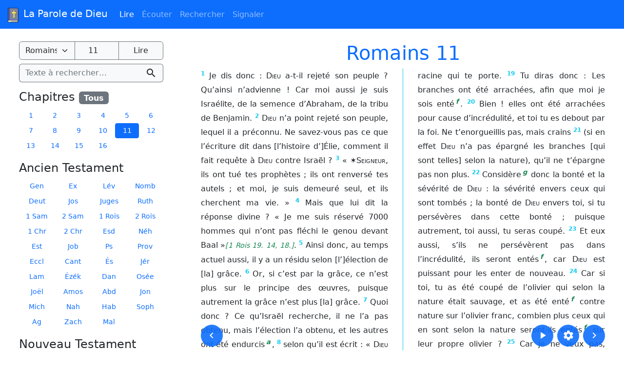

--- FILE ---
content_type: text/html; charset=utf-8
request_url: https://parolededieu.org/lire/Rom/11/
body_size: 10512
content:
<!DOCTYPE html>
<html lang="fr">

  <head>
    <meta charset="utf-8"/>
    <meta name="viewport" content="width=device-width, initial-scale=1"/>
    <title>Romains 11 • Lecture</title>

    <link rel="stylesheet" href="/static/css/custom.css?v=2024-09-29"/>
    <link rel="apple-touch-icon" href="/static/apple-touch-icon.png?v=2024-09-29" sizes="180x180"/>
    <link rel="mask-icon" href="/static/mask-icon.svg?v=2024-09-29" color="#007bff"/>
    <link rel="icon" href="/static/logo.svg?v=2024-09-29" type="image/svg+xml"/>
    <link rel="search" type="application/opensearchdescription+xml" title="Concordance" href="/concordance/xml/"/>
    <link rel="manifest" href="/manifest.webmanifest"/>
    <meta name="apple-mobile-web-app-title" content="La Parole de Dieu"/>
    <meta name="application-name" content="La Parole de Dieu"/>
    <meta name="theme-color" content="#0d6efd"/>
    <meta name="keywords" content="bible frejnd biblelue lecture audio john nelson darby darbyfr Parole Dieu recherche concordance Jésus Christ Chrétien xml osis usfm zip csv ebook epub"/>
    <script>
        function enableDarkMode() {
            document.documentElement.classList.add("dark-mode");
            document.querySelector('link[rel="stylesheet"]').setAttribute("href", "/static/css/custom_dark.css?v=2024-09-29");
            document.querySelector('meta[name="theme-color"]').setAttribute("content", "#1b7ca9");
        }

        function enableLightMode() {
            document.documentElement.classList.remove("dark-mode");
            document.querySelector('link[rel="stylesheet"]').setAttribute("href", "/static/css/custom.css?v=2024-09-29");
            document.querySelector('meta[name="theme-color"]').setAttribute("content", "#0d6efd");
        }

        // Get theme color (light or dark) from user preference
        var themeMode = sessionStorage.getItem("prefers-color-scheme") || localStorage.getItem("prefers-color-scheme");
        if (!themeMode) {
            if (window.matchMedia && window.matchMedia("(prefers-color-scheme: dark)").matches) {
                themeMode = "dark";
            } else {
                themeMode = "light";
            }
        }

        if (themeMode === "dark") {
            enableDarkMode();
        }
    </script>
    
    
    <link rel="prev" href="/lire/Rom/10/"/>
    
    
    <link rel="next" href="/lire/Rom/12/"/>
    

  </head>

  <body>

    <header>
      <nav class="navbar navbar-expand-sm navbar-dark bg-primary">
        <div class="container-fluid">
          <a class="navbar-brand" href="/">
            <img src="/static/logo.svg?v=2024-09-29" alt="" width="30" height="30" class="d-inline-block align-text-top"/>
            La Parole de Dieu
          </a>
          <button class="navbar-toggler" type="button" data-bs-toggle="collapse" data-bs-target="#navbar" aria-controls="navbar" aria-expanded="false" aria-label="Toggle navigation">
            <span class="navbar-toggler-icon"></span>
          </button>
          <div class="collapse navbar-collapse" id="navbar">
            
    <ul class="navbar-nav">
        <li class="nav-item"><a class="nav-link active" href="/lire/" onclick="readLink();return false;">Lire</a></li>
        <li class="nav-item"><a class="nav-link" href="/biblelue/">Écouter</a></li>
        <li class="nav-item"><a class="nav-link" href="/concordance/">Rechercher</a></li>
        <li class="nav-item"><a class="nav-link" href="/signaler/?url=/lire/Rom/11/" title="Signaler une erreur" target="_blank">Signaler</a></li>
    </ul>

          </div>
        </div>
      </nav>
    </header>

    

    <main>
      
    
    <div class="container-fluid">
        <div class="row justify-content-around">
            <div class="d-none d-sm-block col-sm-4 col-xl-3 wrapper mysidebar" id="leftpanel">
                
    <form method="get" action="/lire/" class="input-group mb-2">
        <select class="form-select bg-light text-dark border-secondary" name="nbook" aria-label="Livre de la Bible">
            
            <optgroup label="Pentateuque">
                
                <option value="1" data-num_chapters="50">Genèse</option>
                
                <option value="2" data-num_chapters="40">Exode</option>
                
                <option value="3" data-num_chapters="27">Lévitique</option>
                
                <option value="4" data-num_chapters="36">Nombres</option>
                
                <option value="5" data-num_chapters="34">Deutéronome</option>
                
            </optgroup>
            
            <optgroup label="Livres historiques">
                
                <option value="6" data-num_chapters="24">Josué</option>
                
                <option value="7" data-num_chapters="21">Juges</option>
                
                <option value="8" data-num_chapters="4">Ruth</option>
                
                <option value="9" data-num_chapters="31">1 Samuel</option>
                
                <option value="10" data-num_chapters="24">2 Samuel</option>
                
                <option value="11" data-num_chapters="22">1 Rois</option>
                
                <option value="12" data-num_chapters="25">2 Rois</option>
                
                <option value="13" data-num_chapters="29">1 Chroniques</option>
                
                <option value="14" data-num_chapters="36">2 Chroniques</option>
                
                <option value="15" data-num_chapters="10">Esdras</option>
                
                <option value="16" data-num_chapters="13">Néhémie</option>
                
                <option value="17" data-num_chapters="10">Esther</option>
                
            </optgroup>
            
            <optgroup label="Livres poétiques">
                
                <option value="18" data-num_chapters="42">Job</option>
                
                <option value="19" data-num_chapters="150">Psaumes</option>
                
                <option value="20" data-num_chapters="31">Proverbes</option>
                
                <option value="21" data-num_chapters="12">Ecclésiaste</option>
                
                <option value="22" data-num_chapters="8">Cantique des Cantiques</option>
                
            </optgroup>
            
            <optgroup label="Livres prophétiques">
                
                <option value="23" data-num_chapters="66">Ésaïe</option>
                
                <option value="24" data-num_chapters="52">Jérémie</option>
                
                <option value="25" data-num_chapters="5">Lamentations de Jérémie</option>
                
                <option value="26" data-num_chapters="48">Ézéchiel</option>
                
                <option value="27" data-num_chapters="12">Daniel</option>
                
            </optgroup>
            
            <optgroup label="Les “petits prophètes”">
                
                <option value="28" data-num_chapters="14">Osée</option>
                
                <option value="29" data-num_chapters="3">Joël</option>
                
                <option value="30" data-num_chapters="9">Amos</option>
                
                <option value="31" data-num_chapters="1">Abdias</option>
                
                <option value="32" data-num_chapters="4">Jonas</option>
                
                <option value="33" data-num_chapters="7">Michée</option>
                
                <option value="34" data-num_chapters="3">Nahum</option>
                
                <option value="35" data-num_chapters="3">Habakuk</option>
                
                <option value="36" data-num_chapters="3">Sophonie</option>
                
                <option value="37" data-num_chapters="2">Aggée</option>
                
                <option value="38" data-num_chapters="14">Zacharie</option>
                
                <option value="39" data-num_chapters="4">Malachie</option>
                
            </optgroup>
            
            <optgroup label="Évangiles">
                
                <option value="40" data-num_chapters="28">Matthieu</option>
                
                <option value="41" data-num_chapters="16">Marc</option>
                
                <option value="42" data-num_chapters="24">Luc</option>
                
                <option value="43" data-num_chapters="21">Jean</option>
                
            </optgroup>
            
            <optgroup label="Actes des apôtres">
                
                <option value="44" data-num_chapters="28">Actes</option>
                
            </optgroup>
            
            <optgroup label="Épitres de Paul">
                
                <option value="45" selected="selected" data-num_chapters="16">Romains</option>
                
                <option value="46" data-num_chapters="16">1 Corinthiens</option>
                
                <option value="47" data-num_chapters="13">2 Corinthiens</option>
                
                <option value="48" data-num_chapters="6">Galates</option>
                
                <option value="49" data-num_chapters="6">Éphésiens</option>
                
                <option value="50" data-num_chapters="4">Philippiens</option>
                
                <option value="51" data-num_chapters="4">Colossiens</option>
                
                <option value="52" data-num_chapters="5">1 Thessaloniciens</option>
                
                <option value="53" data-num_chapters="3">2 Thessaloniciens</option>
                
                <option value="54" data-num_chapters="6">1 Timothée</option>
                
                <option value="55" data-num_chapters="4">2 Timothée</option>
                
                <option value="56" data-num_chapters="3">Tite</option>
                
                <option value="57" data-num_chapters="1">Philémon</option>
                
            </optgroup>
            
            <optgroup label="Autres épîtres">
                
                <option value="58" data-num_chapters="13">Hébreux</option>
                
                <option value="59" data-num_chapters="5">Jacques</option>
                
                <option value="60" data-num_chapters="5">1 Pierre</option>
                
                <option value="61" data-num_chapters="3">2 Pierre</option>
                
                <option value="62" data-num_chapters="5">1 Jean</option>
                
                <option value="63" data-num_chapters="1">2 Jean</option>
                
                <option value="64" data-num_chapters="1">3 Jean</option>
                
                <option value="65" data-num_chapters="1">Jude</option>
                
            </optgroup>
            
            <optgroup label="Livre prophétique">
                
                <option value="66" data-num_chapters="22">Apocalypse</option>
                
            </optgroup>
            
        </select>
        <input type="number" class="form-control bg-light text-dark border-secondary" name="nchapter" value="11" min="1" max="16" aria-label="Numéro du chapitre"/>
        <input type="submit" class="form-control bg-light text-dark border-secondary" value="Lire"/>
    </form>
    <div class="mb-3">
        <form method="get" action="/concordance/">
    <div class="input-group">
        <input type="search" class="form-control bg-light text-dark border-end-0 border-secondary" name="q" value="" placeholder="Texte à rechercher…" autocomplete="off" maxlength="500"/>
        <input type="hidden" name="option" value="default"/>
        <button class="btn btn-light bg-light text-dark border border-start-0 border-secondary" type="submit">
            <span class="material-icons" data-nosnippet="" translate="no">search</span>
        </button>
    </div>
</form>

    </div>
    
    <h4>Chapitres <small><a href="/lire/Rom/" class="badge bg-secondary">Tous</a></small></h4>
    <div class="container-fluid mb-3">
        <div class="row">
            
            <a href="/lire/Rom/1/" role="button" class="btn btn-link btn-sm col-2">1</a>
            
            <a href="/lire/Rom/2/" role="button" class="btn btn-link btn-sm col-2">2</a>
            
            <a href="/lire/Rom/3/" role="button" class="btn btn-link btn-sm col-2">3</a>
            
            <a href="/lire/Rom/4/" role="button" class="btn btn-link btn-sm col-2">4</a>
            
            <a href="/lire/Rom/5/" role="button" class="btn btn-link btn-sm col-2">5</a>
            
            <a href="/lire/Rom/6/" role="button" class="btn btn-link btn-sm col-2">6</a>
            
            <a href="/lire/Rom/7/" role="button" class="btn btn-link btn-sm col-2">7</a>
            
            <a href="/lire/Rom/8/" role="button" class="btn btn-link btn-sm col-2">8</a>
            
            <a href="/lire/Rom/9/" role="button" class="btn btn-link btn-sm col-2">9</a>
            
            <a href="/lire/Rom/10/" role="button" class="btn btn-link btn-sm col-2">10</a>
            
            <a href="/lire/Rom/11/" role="button" class="btn btn-primary btn-sm col-2">11</a>
            
            <a href="/lire/Rom/12/" role="button" class="btn btn-link btn-sm col-2">12</a>
            
            <a href="/lire/Rom/13/" role="button" class="btn btn-link btn-sm col-2">13</a>
            
            <a href="/lire/Rom/14/" role="button" class="btn btn-link btn-sm col-2">14</a>
            
            <a href="/lire/Rom/15/" role="button" class="btn btn-link btn-sm col-2">15</a>
            
            <a href="/lire/Rom/16/" role="button" class="btn btn-link btn-sm col-2">16</a>
            
        </div>
    </div>
    
    <h4>Ancien Testament</h4>
    <div class="container-fluid mb-3">
        <div class="row">
            
            <a href="/lire/Gen/1/" role="button" class="btn btn-link btn-sm col-3 col-sm-4 col-lg-3" title="Genèse">Gen</a>
            
            <a href="/lire/Exod/1/" role="button" class="btn btn-link btn-sm col-3 col-sm-4 col-lg-3" title="Exode">Ex</a>
            
            <a href="/lire/Lev/1/" role="button" class="btn btn-link btn-sm col-3 col-sm-4 col-lg-3" title="Lévitique">Lév</a>
            
            <a href="/lire/Num/1/" role="button" class="btn btn-link btn-sm col-3 col-sm-4 col-lg-3" title="Nombres">Nomb</a>
            
            <a href="/lire/Deut/1/" role="button" class="btn btn-link btn-sm col-3 col-sm-4 col-lg-3" title="Deutéronome">Deut</a>
            
            <a href="/lire/Josh/1/" role="button" class="btn btn-link btn-sm col-3 col-sm-4 col-lg-3" title="Josué">Jos</a>
            
            <a href="/lire/Judg/1/" role="button" class="btn btn-link btn-sm col-3 col-sm-4 col-lg-3" title="Juges">Juges</a>
            
            <a href="/lire/Ruth/1/" role="button" class="btn btn-link btn-sm col-3 col-sm-4 col-lg-3" title="Ruth">Ruth</a>
            
            <a href="/lire/1Sam/1/" role="button" class="btn btn-link btn-sm col-3 col-sm-4 col-lg-3" title="1 Samuel">1 Sam</a>
            
            <a href="/lire/2Sam/1/" role="button" class="btn btn-link btn-sm col-3 col-sm-4 col-lg-3" title="2 Samuel">2 Sam</a>
            
            <a href="/lire/1Kgs/1/" role="button" class="btn btn-link btn-sm col-3 col-sm-4 col-lg-3" title="1 Rois">1 Rois</a>
            
            <a href="/lire/2Kgs/1/" role="button" class="btn btn-link btn-sm col-3 col-sm-4 col-lg-3" title="2 Rois">2 Rois</a>
            
            <a href="/lire/1Chr/1/" role="button" class="btn btn-link btn-sm col-3 col-sm-4 col-lg-3" title="1 Chroniques">1 Chr</a>
            
            <a href="/lire/2Chr/1/" role="button" class="btn btn-link btn-sm col-3 col-sm-4 col-lg-3" title="2 Chroniques">2 Chr</a>
            
            <a href="/lire/Ezra/1/" role="button" class="btn btn-link btn-sm col-3 col-sm-4 col-lg-3" title="Esdras">Esd</a>
            
            <a href="/lire/Neh/1/" role="button" class="btn btn-link btn-sm col-3 col-sm-4 col-lg-3" title="Néhémie">Néh</a>
            
            <a href="/lire/Esth/1/" role="button" class="btn btn-link btn-sm col-3 col-sm-4 col-lg-3" title="Esther">Est</a>
            
            <a href="/lire/Job/1/" role="button" class="btn btn-link btn-sm col-3 col-sm-4 col-lg-3" title="Job">Job</a>
            
            <a href="/lire/Ps/1/" role="button" class="btn btn-link btn-sm col-3 col-sm-4 col-lg-3" title="Psaumes">Ps</a>
            
            <a href="/lire/Prov/1/" role="button" class="btn btn-link btn-sm col-3 col-sm-4 col-lg-3" title="Proverbes">Prov</a>
            
            <a href="/lire/Eccl/1/" role="button" class="btn btn-link btn-sm col-3 col-sm-4 col-lg-3" title="Ecclésiaste">Eccl</a>
            
            <a href="/lire/Song/1/" role="button" class="btn btn-link btn-sm col-3 col-sm-4 col-lg-3" title="Cantique des Cantiques">Cant</a>
            
            <a href="/lire/Isa/1/" role="button" class="btn btn-link btn-sm col-3 col-sm-4 col-lg-3" title="Ésaïe">És</a>
            
            <a href="/lire/Jer/1/" role="button" class="btn btn-link btn-sm col-3 col-sm-4 col-lg-3" title="Jérémie">Jér</a>
            
            <a href="/lire/Lam/1/" role="button" class="btn btn-link btn-sm col-3 col-sm-4 col-lg-3" title="Lamentations de Jérémie">Lam</a>
            
            <a href="/lire/Ezek/1/" role="button" class="btn btn-link btn-sm col-3 col-sm-4 col-lg-3" title="Ézéchiel">Ézék</a>
            
            <a href="/lire/Dan/1/" role="button" class="btn btn-link btn-sm col-3 col-sm-4 col-lg-3" title="Daniel">Dan</a>
            
            <a href="/lire/Hos/1/" role="button" class="btn btn-link btn-sm col-3 col-sm-4 col-lg-3" title="Osée">Osée</a>
            
            <a href="/lire/Joel/1/" role="button" class="btn btn-link btn-sm col-3 col-sm-4 col-lg-3" title="Joël">Joël</a>
            
            <a href="/lire/Amos/1/" role="button" class="btn btn-link btn-sm col-3 col-sm-4 col-lg-3" title="Amos">Amos</a>
            
            <a href="/lire/Obad/1/" role="button" class="btn btn-link btn-sm col-3 col-sm-4 col-lg-3" title="Abdias">Abd</a>
            
            <a href="/lire/Jonah/1/" role="button" class="btn btn-link btn-sm col-3 col-sm-4 col-lg-3" title="Jonas">Jon</a>
            
            <a href="/lire/Mic/1/" role="button" class="btn btn-link btn-sm col-3 col-sm-4 col-lg-3" title="Michée">Mich</a>
            
            <a href="/lire/Nah/1/" role="button" class="btn btn-link btn-sm col-3 col-sm-4 col-lg-3" title="Nahum">Nah</a>
            
            <a href="/lire/Hab/1/" role="button" class="btn btn-link btn-sm col-3 col-sm-4 col-lg-3" title="Habakuk">Hab</a>
            
            <a href="/lire/Zeph/1/" role="button" class="btn btn-link btn-sm col-3 col-sm-4 col-lg-3" title="Sophonie">Soph</a>
            
            <a href="/lire/Hag/1/" role="button" class="btn btn-link btn-sm col-3 col-sm-4 col-lg-3" title="Aggée">Ag</a>
            
            <a href="/lire/Zech/1/" role="button" class="btn btn-link btn-sm col-3 col-sm-4 col-lg-3" title="Zacharie">Zach</a>
            
            <a href="/lire/Mal/1/" role="button" class="btn btn-link btn-sm col-3 col-sm-4 col-lg-3" title="Malachie">Mal</a>
            
        </div>
    </div>
    <h4>Nouveau Testament</h4>
    <div class="container-fluid mb-3">
        <div class="row">
            
            <a href="/lire/Matt/1/" role="button" class="btn btn-link btn-sm col-3 col-sm-4 col-lg-3" title="Matthieu">Matt</a>
            
            <a href="/lire/Mark/1/" role="button" class="btn btn-link btn-sm col-3 col-sm-4 col-lg-3" title="Marc">Marc</a>
            
            <a href="/lire/Luke/1/" role="button" class="btn btn-link btn-sm col-3 col-sm-4 col-lg-3" title="Luc">Luc</a>
            
            <a href="/lire/John/1/" role="button" class="btn btn-link btn-sm col-3 col-sm-4 col-lg-3" title="Jean">Jean</a>
            
            <a href="/lire/Acts/1/" role="button" class="btn btn-link btn-sm col-3 col-sm-4 col-lg-3" title="Actes">Act</a>
            
            <a href="/lire/Rom/1/" role="button" class="btn btn-primary btn-sm col-3 col-sm-4 col-lg-3" title="Romains">Rom</a>
            
            <a href="/lire/1Cor/1/" role="button" class="btn btn-link btn-sm col-3 col-sm-4 col-lg-3" title="1 Corinthiens">1 Cor</a>
            
            <a href="/lire/2Cor/1/" role="button" class="btn btn-link btn-sm col-3 col-sm-4 col-lg-3" title="2 Corinthiens">2 Cor</a>
            
            <a href="/lire/Gal/1/" role="button" class="btn btn-link btn-sm col-3 col-sm-4 col-lg-3" title="Galates">Gal</a>
            
            <a href="/lire/Eph/1/" role="button" class="btn btn-link btn-sm col-3 col-sm-4 col-lg-3" title="Éphésiens">Éph</a>
            
            <a href="/lire/Phil/1/" role="button" class="btn btn-link btn-sm col-3 col-sm-4 col-lg-3" title="Philippiens">Phil</a>
            
            <a href="/lire/Col/1/" role="button" class="btn btn-link btn-sm col-3 col-sm-4 col-lg-3" title="Colossiens">Col</a>
            
            <a href="/lire/1Thess/1/" role="button" class="btn btn-link btn-sm col-3 col-sm-4 col-lg-3" title="1 Thessaloniciens">1 Thess</a>
            
            <a href="/lire/2Thess/1/" role="button" class="btn btn-link btn-sm col-3 col-sm-4 col-lg-3" title="2 Thessaloniciens">2 Thess</a>
            
            <a href="/lire/1Tim/1/" role="button" class="btn btn-link btn-sm col-3 col-sm-4 col-lg-3" title="1 Timothée">1 Tim</a>
            
            <a href="/lire/2Tim/1/" role="button" class="btn btn-link btn-sm col-3 col-sm-4 col-lg-3" title="2 Timothée">2 Tim</a>
            
            <a href="/lire/Titus/1/" role="button" class="btn btn-link btn-sm col-3 col-sm-4 col-lg-3" title="Tite">Tite</a>
            
            <a href="/lire/Phlm/1/" role="button" class="btn btn-link btn-sm col-3 col-sm-4 col-lg-3" title="Philémon">Phm</a>
            
            <a href="/lire/Heb/1/" role="button" class="btn btn-link btn-sm col-3 col-sm-4 col-lg-3" title="Hébreux">Hébr</a>
            
            <a href="/lire/Jas/1/" role="button" class="btn btn-link btn-sm col-3 col-sm-4 col-lg-3" title="Jacques">Jacq</a>
            
            <a href="/lire/1Pet/1/" role="button" class="btn btn-link btn-sm col-3 col-sm-4 col-lg-3" title="1 Pierre">1 Pi</a>
            
            <a href="/lire/2Pet/1/" role="button" class="btn btn-link btn-sm col-3 col-sm-4 col-lg-3" title="2 Pierre">2 Pi</a>
            
            <a href="/lire/1John/1/" role="button" class="btn btn-link btn-sm col-3 col-sm-4 col-lg-3" title="1 Jean">1 Jean</a>
            
            <a href="/lire/2John/1/" role="button" class="btn btn-link btn-sm col-3 col-sm-4 col-lg-3" title="2 Jean">2 Jean</a>
            
            <a href="/lire/3John/1/" role="button" class="btn btn-link btn-sm col-3 col-sm-4 col-lg-3" title="3 Jean">3 Jean</a>
            
            <a href="/lire/Jude/1/" role="button" class="btn btn-link btn-sm col-3 col-sm-4 col-lg-3" title="Jude">Jude</a>
            
            <a href="/lire/Rev/1/" role="button" class="btn btn-link btn-sm col-3 col-sm-4 col-lg-3" title="Apocalypse">Apoc</a>
            
        </div>
    </div>

            </div>
            <div class="col-sm-7 col-xl-8 wrapper" id="rightpanel">
                
    <h1><a href="#chapterModal" data-bs-toggle="modal">Romains 11</a></h1>

    <audio src="/media/biblelue/sp_NT06_11_Romains_Ch11.mp3" controls="controls" class="w-100 my-2 d-none"></audio>

    <div class="chapter">
<p>
    <sup class="verse" id="Rom.11.1"><a href="#Rom.11.1">1</a></sup> <span>Je dis donc : <span class="divineName">Dieu</span> a-t-il rejeté son peuple ? Qu’ainsi n’advienne ! Car moi aussi je suis Israélite, de la semence d’Abraham, de la tribu de Benjamin.</span>
    <sup class="verse" id="Rom.11.2"><a href="#Rom.11.2">2</a></sup> <span><span class="divineName">Dieu</span> n’a point rejeté son peuple, lequel il a préconnu. Ne savez-vous pas ce que l’écriture dit dans [l’histoire d’]Élie, comment il fait requête à <span class="divineName">Dieu</span> contre Israël ?</span>
    <sup class="verse" id="Rom.11.3"><a href="#Rom.11.3">3</a></sup> <span>« <span class="divineName">✶Seigneur</span>, ils ont tué tes prophètes ; ils ont renversé tes autels ; et moi, je suis demeuré seul, et ils cherchent ma vie. »</span>
    <sup class="verse" id="Rom.11.4"><a href="#Rom.11.4">4</a></sup> <span>Mais que lui dit la réponse divine ? « Je me suis réservé 7000 hommes qui n’ont pas fléchi le genou devant Baal »<span class="crossReference">[<a href="/lire/1Kgs/19/#1Kgs.19.14">1 Rois 19. 14</a>, <a href="/lire/1Kgs/19/#1Kgs.19.18">18</a>.]</span>.</span>
    <sup class="verse" id="Rom.11.5"><a href="#Rom.11.5">5</a></sup> <span>Ainsi donc, au temps actuel aussi, il y a un résidu selon [l’]élection de [la] grâce.</span>
    <sup class="verse" id="Rom.11.6"><a href="#Rom.11.6">6</a></sup> <span>Or, si c’est par la grâce, ce n’est plus sur le principe des œuvres, puisque autrement la grâce n’est plus [la] grâce.</span>
    <sup class="verse" id="Rom.11.7"><a href="#Rom.11.7">7</a></sup> <span>Quoi donc ? Ce qu’Israël recherche, il ne l’a pas obtenu, mais l’élection l’a obtenu, et les autres ont été endurcis<a href="#" onclick="return false;" class="note" tabindex="0" data-bs-toggle="popover" data-bs-trigger="focus" data-bs-container="body" data-bs-placement="bottom" title="Note a" data-bs-html="true" data-bs-content="&lt;em&gt;ou&lt;/em&gt; : aveuglés.">a</a>,</span>
    <sup class="verse" id="Rom.11.8"><a href="#Rom.11.8">8</a></sup> <span>selon qu’il est écrit : « <span class="divineName">Dieu</span> leur a donné un esprit d’étourdissement, des yeux pour ne point voir et des oreilles pour ne point entendre, jusqu’au jour d’aujourd’hui »<span class="crossReference">[<a href="/lire/Isa/29/#Isa.29.10">Ésaïe 29. 10</a> ; et <a href="/lire/Deut/29/#Deut.29.4">Deutéronome 29. 4</a>.]</span>.</span>
    <sup class="verse" id="Rom.11.9"><a href="#Rom.11.9">9</a></sup> <span>Et David dit : « Que leur table devienne pour eux un filet, et un piège, et une occasion de chute, et une rétribution<a href="#" onclick="return false;" class="note" tabindex="0" data-bs-toggle="popover" data-bs-trigger="focus" data-bs-container="body" data-bs-placement="bottom" title="Note b" data-bs-html="true" data-bs-content="&lt;em&gt;plutôt&lt;/em&gt; : châtiment.">b</a> ;</span>
    <sup class="verse" id="Rom.11.10"><a href="#Rom.11.10">10</a></sup> <span>que leurs yeux soient obscurcis pour ne point voir ; et courbe continuellement leur dos »<span class="crossReference">[<a href="/lire/Ps/69/#Ps.69.22">Psaume 69. 22-23</a>.]</span>.</span>
</p>
<p>
    <sup class="verse" id="Rom.11.11"><a href="#Rom.11.11">11</a></sup> <span>Je dis donc : Ont-ils bronché afin qu’ils tombent ? Qu’ainsi n’advienne ! Mais par leur chute<a href="#" onclick="return false;" class="note" tabindex="0" data-bs-toggle="popover" data-bs-trigger="focus" data-bs-container="body" data-bs-placement="bottom" title="Note c" data-bs-html="true" data-bs-content="&lt;em&gt;ou&lt;/em&gt; : faute.">c</a>, le salut [parvient] aux nations pour les<a href="#" onclick="return false;" class="note" tabindex="0" data-bs-toggle="popover" data-bs-trigger="focus" data-bs-container="body" data-bs-placement="bottom" title="Note d" data-bs-html="true" data-bs-content="eux, &lt;em&gt;c’est-à-dire&lt;/em&gt; Israël, – non pas elles.">d</a> exciter à la jalousie.</span>
    <sup class="verse" id="Rom.11.12"><a href="#Rom.11.12">12</a></sup> <span>Or, si leur chute<a href="#" onclick="return false;" class="note" tabindex="0" data-bs-toggle="popover" data-bs-trigger="focus" data-bs-container="body" data-bs-placement="bottom" title="Note c" data-bs-html="true" data-bs-content="&lt;em&gt;ou&lt;/em&gt; : faute.">c</a> est la richesse du monde, et leur diminution, la richesse des nations, combien plus le sera leur plénitude !</span>
    <sup class="verse" id="Rom.11.13"><a href="#Rom.11.13">13</a></sup> <span>Car je parle à vous, nations, en tant que moi je suis en effet apôtre des nations, je glorifie mon ministère,</span>
    <sup class="verse" id="Rom.11.14"><a href="#Rom.11.14">14</a></sup> <span>si en quelque façon je puis exciter à la jalousie ma chair<a href="#" onclick="return false;" class="note" tabindex="0" data-bs-toggle="popover" data-bs-trigger="focus" data-bs-container="body" data-bs-placement="bottom" title="Note e" data-bs-html="true" data-bs-content="&lt;em&gt;c’est-à-dire&lt;/em&gt; : les Juifs, mes parents selon la chair.">e</a> et sauver quelques-uns d’entre eux.</span>
    <sup class="verse" id="Rom.11.15"><a href="#Rom.11.15">15</a></sup> <span>Car si leur rejet est la réconciliation du monde, quelle sera leur réception, sinon la vie d’entre les morts.</span>
</p>
<p>
    <sup class="verse" id="Rom.11.16"><a href="#Rom.11.16">16</a></sup> <span>Or, si les prémices sont saintes, la masse l’est aussi ; et si la racine est sainte, les branches le sont aussi.</span>
    <sup class="verse" id="Rom.11.17"><a href="#Rom.11.17">17</a></sup> <span>Or, si quelques-unes des branches ont été arrachées, et si toi qui étais un olivier sauvage, as été enté<a href="#" onclick="return false;" class="note" tabindex="0" data-bs-toggle="popover" data-bs-trigger="focus" data-bs-container="body" data-bs-placement="bottom" title="Note f" data-bs-html="true" data-bs-content="enté = greffé.">f</a> au milieu d’elles, et es devenu coparticipant de la racine et de la graisse de l’olivier,</span>
    <sup class="verse" id="Rom.11.18"><a href="#Rom.11.18">18</a></sup> <span>ne te glorifie pas contre les branches ; mais si tu te glorifies, ce n’est pas toi qui portes la racine, mais c’est la racine qui te porte.</span>
    <sup class="verse" id="Rom.11.19"><a href="#Rom.11.19">19</a></sup> <span>Tu diras donc : Les branches ont été arrachées, afin que moi je sois enté<a href="#" onclick="return false;" class="note" tabindex="0" data-bs-toggle="popover" data-bs-trigger="focus" data-bs-container="body" data-bs-placement="bottom" title="Note f" data-bs-html="true" data-bs-content="enté = greffé.">f</a>.</span>
    <sup class="verse" id="Rom.11.20"><a href="#Rom.11.20">20</a></sup> <span>Bien ! elles ont été arrachées pour cause d’incrédulité, et toi tu es debout par la foi. Ne t’enorgueillis pas, mais crains</span>
    <sup class="verse" id="Rom.11.21"><a href="#Rom.11.21">21</a></sup> <span>(si en effet <span class="divineName">Dieu</span> n’a pas épargné les branches [qui sont telles] selon la nature), qu’il ne t’épargne pas non plus.</span>
    <sup class="verse" id="Rom.11.22"><a href="#Rom.11.22">22</a></sup> <span>Considère<a href="#" onclick="return false;" class="note" tabindex="0" data-bs-toggle="popover" data-bs-trigger="focus" data-bs-container="body" data-bs-placement="bottom" title="Note g" data-bs-html="true" data-bs-content="&lt;em&gt;litt.&lt;/em&gt;: Vois.">g</a> donc la bonté et la sévérité de <span class="divineName">Dieu</span> : la sévérité envers ceux qui sont tombés ; la bonté de <span class="divineName">Dieu</span> envers toi, si tu persévères dans cette bonté ; puisque autrement, toi aussi, tu seras coupé.</span>
    <sup class="verse" id="Rom.11.23"><a href="#Rom.11.23">23</a></sup> <span>Et eux aussi, s’ils ne persévèrent pas dans l’incrédulité, ils seront entés<a href="#" onclick="return false;" class="note" tabindex="0" data-bs-toggle="popover" data-bs-trigger="focus" data-bs-container="body" data-bs-placement="bottom" title="Note f" data-bs-html="true" data-bs-content="enté = greffé.">f</a>, car <span class="divineName">Dieu</span> est puissant pour les enter de nouveau.</span>
    <sup class="verse" id="Rom.11.24"><a href="#Rom.11.24">24</a></sup> <span>Car si toi, tu as été coupé de l’olivier qui selon la nature était sauvage, et as été enté<a href="#" onclick="return false;" class="note" tabindex="0" data-bs-toggle="popover" data-bs-trigger="focus" data-bs-container="body" data-bs-placement="bottom" title="Note f" data-bs-html="true" data-bs-content="enté = greffé.">f</a> contre nature sur l’olivier franc, combien plus ceux qui en sont selon la nature seront-ils entés<a href="#" onclick="return false;" class="note" tabindex="0" data-bs-toggle="popover" data-bs-trigger="focus" data-bs-container="body" data-bs-placement="bottom" title="Note f" data-bs-html="true" data-bs-content="enté = greffé.">f</a> sur leur propre olivier ?</span>
    <sup class="verse" id="Rom.11.25"><a href="#Rom.11.25">25</a></sup> <span>Car je ne veux pas, frères, que vous ignoriez ce mystère-ci, afin que vous ne soyez pas sages à vos propres yeux : c’est qu’un endurcissement<a href="#" onclick="return false;" class="note" tabindex="0" data-bs-toggle="popover" data-bs-trigger="focus" data-bs-container="body" data-bs-placement="bottom" title="Note h" data-bs-html="true" data-bs-content="&lt;em&gt;ou&lt;/em&gt; : aveuglement.">h</a> partiel est arrivé à Israël jusqu’à ce que la plénitude des nations soit entrée ;</span>
    <sup class="verse" id="Rom.11.26"><a href="#Rom.11.26">26</a></sup> <span>et ainsi tout Israël sera sauvé, selon qu’il est écrit : « Le libérateur<a href="#" onclick="return false;" class="note" tabindex="0" data-bs-toggle="popover" data-bs-trigger="focus" data-bs-container="body" data-bs-placement="bottom" title="Note i" data-bs-html="true" data-bs-content="&lt;em&gt;litt.&lt;/em&gt;: Celui qui sauve.">i</a> viendra de Sion ; il détournera de Jacob l’impiété<a href="#" onclick="return false;" class="note" tabindex="0" data-bs-toggle="popover" data-bs-trigger="focus" data-bs-container="body" data-bs-placement="bottom" title="Note j" data-bs-html="true" data-bs-content="&lt;em&gt;litt.&lt;/em&gt;: les impiétés.">j</a>.</span>
    <sup class="verse" id="Rom.11.27"><a href="#Rom.11.27">27</a></sup> <span>Et c’est là l’alliance de ma part pour eux, lorsque j’ôterai leurs péchés »<span class="crossReference">[<a href="/lire/Isa/59/#Isa.59.20">Ésaïe 59. 20-21</a> ; <a href="/lire/Isa/27/#Isa.27.9">27. 9</a>.]</span>.</span>
    <sup class="verse" id="Rom.11.28"><a href="#Rom.11.28">28</a></sup> <span>En ce qui concerne l’évangile, ils sont ennemis à cause de vous ; mais en ce qui concerne l’élection, ils sont bien-aimés à cause des pères.</span>
    <sup class="verse" id="Rom.11.29"><a href="#Rom.11.29">29</a></sup> <span>Car les dons de grâce et l’appel de <span class="divineName">Dieu</span> sont sans repentir<a href="#" onclick="return false;" class="note" tabindex="0" data-bs-toggle="popover" data-bs-trigger="focus" data-bs-container="body" data-bs-placement="bottom" title="Note k" data-bs-html="true" data-bs-content="&lt;em&gt;c’est-à-dire&lt;/em&gt; : irrévocables.">k</a>.</span>
    <sup class="verse" id="Rom.11.30"><a href="#Rom.11.30">30</a></sup> <span>Car comme vous aussi vous avez été autrefois désobéissants à <span class="divineName">Dieu</span> et que maintenant vous êtes devenus des objets de miséricorde par la désobéissance de ceux-ci,</span>
    <sup class="verse" id="Rom.11.31"><a href="#Rom.11.31">31</a></sup> <span>de même ceux-ci aussi ont été maintenant désobéissants à votre miséricorde, afin qu’eux aussi deviennent des objets de miséricorde.</span>
    <sup class="verse" id="Rom.11.32"><a href="#Rom.11.32">32</a></sup> <span>Car <span class="divineName">Dieu</span> a renfermé tous, [Juifs et nations], dans la désobéissance, afin de faire miséricorde à tous.</span>
    <sup class="verse" id="Rom.11.33"><a href="#Rom.11.33">33</a></sup> <span>Ô profondeur des richesses et de la sagesse et de la connaissance de <span class="divineName">Dieu</span> ! Que ses jugements sont insondables, et ses voies introuvables !</span>
    <sup class="verse" id="Rom.11.34"><a href="#Rom.11.34">34</a></sup> <span>Car qui a connu la pensée du <span class="divineName">✶Seigneur</span>, ou qui a été son conseiller ?<a href="#" onclick="return false;" class="note" tabindex="0" data-bs-toggle="popover" data-bs-trigger="focus" data-bs-container="body" data-bs-placement="bottom" title="Note l" data-bs-html="true" data-bs-content="&lt;em&gt;voir&lt;/em&gt; &lt;a href=&quot;/lire/Isa/40/#Isa.40.13&quot;&gt;Ésaïe 40. 13&lt;/a&gt;.">l</a></span>
    <sup class="verse" id="Rom.11.35"><a href="#Rom.11.35">35</a></sup> <span>ou qui lui a donné le premier, et il lui sera rendu ?</span>
    <sup class="verse" id="Rom.11.36"><a href="#Rom.11.36">36</a></sup> <span>Car de lui, et par lui, et pour lui, sont toutes choses ! À lui soit la gloire éternellement ! Amen.</span>
</p>
</div>

    
    
    <a class="float-start btn btn-primary btn-circle btn-sticky me-2"
       href="/lire/Rom/10/"
       title="Romains 10"
       role="button">
        <span class="material-icons" data-nosnippet="" translate="no">navigate_before</span>
    </a>
    
    
    <a class="float-end btn btn-primary btn-circle btn-sticky ms-2"
       href="/lire/Rom/12/"
       title="Romains 12"
       role="button">
        <span class="material-icons" data-nosnippet="" translate="no">navigate_next</span>
    </a>
    
    <a class="float-end btn btn-primary btn-circle btn-sticky ms-2"
       href="#chapterModal" data-bs-toggle="modal"
       title="Sélection du chapitre"
       role="button">
        <span class="material-icons" data-nosnippet="" translate="no">settings</span>
    </a>
    <a id="btnListen" class="float-end btn btn-primary btn-circle btn-sticky ms-2"
       href="#"  title="Écouter" role="button">
        <span class="material-icons" data-nosnippet="" translate="no">play_arrow</span>
    </a>
    <script>
    var audioElement = document.querySelector("audio"),
        btnElement = document.querySelector("#btnListen");

    audioElement.addEventListener("play", function () {
        btnElement.firstElementChild.innerHTML = "pause";
    }, true);

    audioElement.addEventListener("pause", function () {
        btnElement.firstElementChild.innerHTML = "play_arrow";
    }, true);

    btnElement.addEventListener("click", function (e) {
        audioElement.classList.remove('d-none');
        if (audioElement.paused) {
            audioElement.play();
        } else {
            audioElement.pause();
        }
        e.preventDefault();
    });
    </script>
        <a class="float-end btn btn-primary btn-circle btn-sticky ms-2 back-to-top" href="#" title="Remonter en haut" role="button">
        <span class="material-icons" data-nosnippet="" translate="no">arrow_upward</span>
    </a>



            </div>
        </div>
    </div>


    <div class="modal fade" id="chapterModal" tabindex="-1" aria-labelledby="chapterModalLabel" aria-hidden="true">
        <div class="modal-dialog modal-dialog-centered">
            <div class="modal-content">
                <div class="modal-header">
                    <h5 class="modal-title" id="chapterModalLabel">Sélection du chapitre</h5>
                    <button type="button" class="btn-close" data-bs-dismiss="modal" aria-label="Fermer"></button>
                </div>
                <div class="modal-body">
                    <form method="get" action="/lire/" class="input-group mb-2">
                        <select class="form-select border-secondary" name="nbook" aria-label="Livre de la Bible">
                            
                            <optgroup label="Pentateuque">
                                
                                <option value="1" data-num_chapters="50">Genèse</option>
                                
                                <option value="2" data-num_chapters="40">Exode</option>
                                
                                <option value="3" data-num_chapters="27">Lévitique</option>
                                
                                <option value="4" data-num_chapters="36">Nombres</option>
                                
                                <option value="5" data-num_chapters="34">Deutéronome</option>
                                
                            </optgroup>
                            
                            <optgroup label="Livres historiques">
                                
                                <option value="6" data-num_chapters="24">Josué</option>
                                
                                <option value="7" data-num_chapters="21">Juges</option>
                                
                                <option value="8" data-num_chapters="4">Ruth</option>
                                
                                <option value="9" data-num_chapters="31">1 Samuel</option>
                                
                                <option value="10" data-num_chapters="24">2 Samuel</option>
                                
                                <option value="11" data-num_chapters="22">1 Rois</option>
                                
                                <option value="12" data-num_chapters="25">2 Rois</option>
                                
                                <option value="13" data-num_chapters="29">1 Chroniques</option>
                                
                                <option value="14" data-num_chapters="36">2 Chroniques</option>
                                
                                <option value="15" data-num_chapters="10">Esdras</option>
                                
                                <option value="16" data-num_chapters="13">Néhémie</option>
                                
                                <option value="17" data-num_chapters="10">Esther</option>
                                
                            </optgroup>
                            
                            <optgroup label="Livres poétiques">
                                
                                <option value="18" data-num_chapters="42">Job</option>
                                
                                <option value="19" data-num_chapters="150">Psaumes</option>
                                
                                <option value="20" data-num_chapters="31">Proverbes</option>
                                
                                <option value="21" data-num_chapters="12">Ecclésiaste</option>
                                
                                <option value="22" data-num_chapters="8">Cantique des Cantiques</option>
                                
                            </optgroup>
                            
                            <optgroup label="Livres prophétiques">
                                
                                <option value="23" data-num_chapters="66">Ésaïe</option>
                                
                                <option value="24" data-num_chapters="52">Jérémie</option>
                                
                                <option value="25" data-num_chapters="5">Lamentations de Jérémie</option>
                                
                                <option value="26" data-num_chapters="48">Ézéchiel</option>
                                
                                <option value="27" data-num_chapters="12">Daniel</option>
                                
                            </optgroup>
                            
                            <optgroup label="Les “petits prophètes”">
                                
                                <option value="28" data-num_chapters="14">Osée</option>
                                
                                <option value="29" data-num_chapters="3">Joël</option>
                                
                                <option value="30" data-num_chapters="9">Amos</option>
                                
                                <option value="31" data-num_chapters="1">Abdias</option>
                                
                                <option value="32" data-num_chapters="4">Jonas</option>
                                
                                <option value="33" data-num_chapters="7">Michée</option>
                                
                                <option value="34" data-num_chapters="3">Nahum</option>
                                
                                <option value="35" data-num_chapters="3">Habakuk</option>
                                
                                <option value="36" data-num_chapters="3">Sophonie</option>
                                
                                <option value="37" data-num_chapters="2">Aggée</option>
                                
                                <option value="38" data-num_chapters="14">Zacharie</option>
                                
                                <option value="39" data-num_chapters="4">Malachie</option>
                                
                            </optgroup>
                            
                            <optgroup label="Évangiles">
                                
                                <option value="40" data-num_chapters="28">Matthieu</option>
                                
                                <option value="41" data-num_chapters="16">Marc</option>
                                
                                <option value="42" data-num_chapters="24">Luc</option>
                                
                                <option value="43" data-num_chapters="21">Jean</option>
                                
                            </optgroup>
                            
                            <optgroup label="Actes des apôtres">
                                
                                <option value="44" data-num_chapters="28">Actes</option>
                                
                            </optgroup>
                            
                            <optgroup label="Épitres de Paul">
                                
                                <option value="45" selected="selected" data-num_chapters="16">Romains</option>
                                
                                <option value="46" data-num_chapters="16">1 Corinthiens</option>
                                
                                <option value="47" data-num_chapters="13">2 Corinthiens</option>
                                
                                <option value="48" data-num_chapters="6">Galates</option>
                                
                                <option value="49" data-num_chapters="6">Éphésiens</option>
                                
                                <option value="50" data-num_chapters="4">Philippiens</option>
                                
                                <option value="51" data-num_chapters="4">Colossiens</option>
                                
                                <option value="52" data-num_chapters="5">1 Thessaloniciens</option>
                                
                                <option value="53" data-num_chapters="3">2 Thessaloniciens</option>
                                
                                <option value="54" data-num_chapters="6">1 Timothée</option>
                                
                                <option value="55" data-num_chapters="4">2 Timothée</option>
                                
                                <option value="56" data-num_chapters="3">Tite</option>
                                
                                <option value="57" data-num_chapters="1">Philémon</option>
                                
                            </optgroup>
                            
                            <optgroup label="Autres épîtres">
                                
                                <option value="58" data-num_chapters="13">Hébreux</option>
                                
                                <option value="59" data-num_chapters="5">Jacques</option>
                                
                                <option value="60" data-num_chapters="5">1 Pierre</option>
                                
                                <option value="61" data-num_chapters="3">2 Pierre</option>
                                
                                <option value="62" data-num_chapters="5">1 Jean</option>
                                
                                <option value="63" data-num_chapters="1">2 Jean</option>
                                
                                <option value="64" data-num_chapters="1">3 Jean</option>
                                
                                <option value="65" data-num_chapters="1">Jude</option>
                                
                            </optgroup>
                            
                            <optgroup label="Livre prophétique">
                                
                                <option value="66" data-num_chapters="22">Apocalypse</option>
                                
                            </optgroup>
                            
                        </select>
                        <input type="number" class="form-control border-secondary" name="nchapter" value="11" min="1" max="16" aria-label="Numéro du chapitre"/>
                        <input type="submit" class="form-control border-secondary" value="Lire"/>
                    </form>
                </div>
            </div>
        </div>
    </div>

    </main>

    <script src="/static/js/bootstrap.bundle.min.js?v=5.2.3"></script>
    <script>
        function readLink() {
            var nbook = sessionStorage.getItem("nbook") || localStorage.getItem("nbook") || "43",
                nchapter = sessionStorage.getItem("nchapter") || localStorage.getItem("nchapter") || "3";
            document.location.href = "/lire/?nbook=" + nbook + "&nchapter=" + nchapter;
        }
    </script>
    
    <script src="/static/js/back-to-top.js?v=2024-09-29" async="async"></script>
    <script>var verseTitlePrefix = "Romains 11. ";</script>
    <script src="/static/bible/hash-highlighter.js?v=2024-09-29" async="async"></script>
    <script src="/static/bible/read-chapter.js?v=2024-09-29" async="async"></script>
    <script>
        var popoverTriggerList = [].slice.call(document.querySelectorAll('[data-bs-toggle="popover"]'));
        var popoverList = popoverTriggerList.map(function (popoverTriggerEl) {
          return new bootstrap.Popover(popoverTriggerEl);
        });
    </script>
    <script>
        document.querySelector(".navbar-toggler").addEventListener("click", function () {
            document.querySelector("#leftpanel").classList.toggle("d-none");
            document.querySelector("#rightpanel").classList.toggle("d-none");
        }, false);
    </script>
    <script>
        /* Save chapter reference in sessionStorage */
        sessionStorage.setItem("nbook", "45");
        sessionStorage.setItem("nchapter", "11");

        /* Save chapter reference in localStorage to persist if all closed */
        var variableNames = ['nbook', 'nchapter'];
        for (var i = 0; i < variableNames.length; i++) {
            localStorage.setItem(variableNames[i], sessionStorage.getItem(variableNames[i]));
        }
    </script>
    
<script type="application/ld+json">
{
  "@context": "http://schema.org",
  "@type": "BreadcrumbList",
  "itemListElement": [{
    "@type": "ListItem",
    "position": 1,
    "item": {
      "@id": "/lire/",
      "name": "Lire"
    }
  },{
    "@type": "ListItem",
    "position": 2,
    "item": {
      "@id": "/lire/Rom/11/",
      "name": "Romains 11"
    }
  }]
}
</script>

  </body>

</html>


--- FILE ---
content_type: application/javascript; charset=utf-8
request_url: https://parolededieu.org/static/js/back-to-top.js?v=2024-09-29
body_size: 519
content:
(function() {
    "use strict";

    var from_height = 300,
        buttons = document.querySelectorAll(".back-to-top");

    window.onscroll = function() {
        var i;
        if (document.body.scrollTop > from_height || document.documentElement.scrollTop > from_height) {
            for (i = 0; i < buttons.length; i++) {
                buttons[i].style.visibility = "visible";
                buttons[i].style.opacity = "0.9";
            }
        } else {
            for (i = 0; i < buttons.length; i++) {
                buttons[i].style.visibility = "hidden";
                buttons[i].style.opacity = "0";
            }
        }
    };
})();


--- FILE ---
content_type: image/svg+xml
request_url: https://parolededieu.org/static/logo.svg?v=2024-09-29
body_size: 1718
content:
<?xml version="1.0" encoding="UTF-8" standalone="no"?>
<svg
   xmlns:dc="http://purl.org/dc/elements/1.1/"
   xmlns:cc="http://creativecommons.org/ns#"
   xmlns:rdf="http://www.w3.org/1999/02/22-rdf-syntax-ns#"
   xmlns:svg="http://www.w3.org/2000/svg"
   xmlns="http://www.w3.org/2000/svg"
   xmlns:sodipodi="http://sodipodi.sourceforge.net/DTD/sodipodi-0.dtd"
   xmlns:inkscape="http://www.inkscape.org/namespaces/inkscape"
   viewBox="0 0 100 100"
   width="100"
   height="100"
   version="1.1"
   id="svg18"
   sodipodi:docname="logo.svg"
   inkscape:version="1.0.1 (3bc2e813f5, 2020-09-07)">
  <metadata
     id="metadata24">
    <rdf:RDF>
      <cc:Work
         rdf:about="">
        <dc:format>image/svg+xml</dc:format>
        <dc:type
           rdf:resource="http://purl.org/dc/dcmitype/StillImage" />
        <dc:title></dc:title>
      </cc:Work>
    </rdf:RDF>
  </metadata>
  <defs
     id="defs22" />
  <sodipodi:namedview
     pagecolor="#ffffff"
     bordercolor="#666666"
     borderopacity="1"
     objecttolerance="10"
     gridtolerance="10"
     guidetolerance="10"
     inkscape:pageopacity="0"
     inkscape:pageshadow="2"
     inkscape:window-width="1920"
     inkscape:window-height="1016"
     id="namedview20"
     showgrid="false"
     inkscape:zoom="5.04"
     inkscape:cx="70.105253"
     inkscape:cy="38.240053"
     inkscape:window-x="0"
     inkscape:window-y="0"
     inkscape:window-maximized="1"
     inkscape:current-layer="svg18" />
  <g
     id="g857"
     transform="matrix(1.4121339,0,0,1.4121339,-20.950887,-20.518699)">
    <path
       fill="#7783ad"
       d="M 75,75 V 24 c 0,-4.418 -3.582,-8 -8,-8 H 30 c -2.761,0 -5,2.239 -5,5 v 58 c 0,-2.209 1.791,-4 4,-4 z"
       id="path2" />
    <path
       fill="#565fa1"
       d="M 34,75 V 16 h -4 c -2.761,0 -5,2.239 -5,5 v 58 c 0,-2.209 1.791,-4 4,-4 z"
       id="path4" />
    <path
       fill="#fefdef"
       d="m 72,79.5 c 0,1.959 1.252,3.882 3,4.5 H 29.5 C 27.015,84 25,81.985 25,79.5 25,77.015 27.015,75 29.5,75 H 75 c -1.748,0.618 -3,2.541 -3,4.5 z"
       id="path6" />
    <path
       fill="#1f212b"
       d="m 75.333,75.942 c 0.01,-0.003 0.017,-0.011 0.026,-0.015 0.049,-0.019 0.09,-0.05 0.135,-0.076 0.063,-0.037 0.125,-0.072 0.178,-0.12 0.037,-0.034 0.064,-0.073 0.095,-0.112 0.046,-0.057 0.088,-0.114 0.121,-0.179 0.022,-0.044 0.036,-0.09 0.052,-0.138 0.023,-0.072 0.038,-0.144 0.045,-0.221 C 75.986,75.052 76,75.029 76,75 V 24 c 0,-4.963 -4.037,-9 -9,-9 H 30 c -3.309,0 -6,2.691 -6,6 v 58.5 c 0,3.032 2.467,5.5 5.5,5.5 H 75 c 0.487,0 0.903,-0.351 0.985,-0.831 C 76.068,83.69 75.793,83.22 75.333,83.058 74.003,82.587 73,81.058 73,79.5 c 0,-1.558 1.003,-3.087 2.333,-3.558 z M 71.217,78 H 31.5 c -0.276,0 -0.5,0.224 -0.5,0.5 0,0.276 0.224,0.5 0.5,0.5 H 71.042 C 71.027,79.167 71,79.332 71,79.5 c 0,0.168 0.027,0.333 0.042,0.5 H 40.5 c -0.276,0 -0.5,0.224 -0.5,0.5 0,0.276 0.224,0.5 0.5,0.5 h 30.717 c 0.193,0.721 0.502,1.406 0.93,2 H 29.5 C 27.57,83 26,81.43 26,79.5 26,77.57 27.57,76 29.5,76 h 42.647 c -0.428,0.594 -0.737,1.279 -0.93,2 z M 29.5,74 c -1.328,0 -2.548,0.474 -3.5,1.261 V 21 c 0,-2.206 1.794,-4 4,-4 h 3 v 42.5 c 0,0.276 0.224,0.5 0.5,0.5 0.276,0 0.5,-0.224 0.5,-0.5 V 17 h 33 c 3.859,0 7,3.141 7,7 v 50 z"
       id="path8" />
    <path
       fill="#1f212b"
       d="M 33.5,62 C 33.224,62 33,62.224 33,62.5 v 2 c 0,0.276 0.224,0.5 0.5,0.5 0.276,0 0.5,-0.224 0.5,-0.5 v -2 C 34,62.224 33.776,62 33.5,62 Z m 0,4 C 33.224,66 33,66.224 33,66.5 v 1 c 0,0.276 0.224,0.5 0.5,0.5 0.276,0 0.5,-0.224 0.5,-0.5 v -1 C 34,66.224 33.776,66 33.5,66 Z"
       id="path10" />
    <g
       id="g16">
      <path
         fill="#f9e65c"
         d="m 66,35.5 v 7 C 66,42.78 65.78,43 65.5,43 H 58 v 21.5 c 0,0.28 -0.22,0.5 -0.5,0.5 h -7 C 50.22,65 50,64.78 50,64.5 V 43 H 42.5 C 42.22,43 42,42.78 42,42.5 v -7 C 42,35.22 42.22,35 42.5,35 H 50 V 26.5 C 50,26.22 50.22,26 50.5,26 h 7 c 0.28,0 0.5,0.22 0.5,0.5 V 35 h 7.5 c 0.28,0 0.5,0.22 0.5,0.5 z"
         id="path12" />
      <path
         fill="#1f212b"
         d="m 57.5,65 h -7 C 50.224,65 50,64.776 50,64.5 V 43 H 42.5 C 42.224,43 42,42.776 42,42.5 v -7 C 42,35.224 42.224,35 42.5,35 h 1 c 0.276,0 0.5,0.224 0.5,0.5 0,0.276 -0.224,0.5 -0.5,0.5 H 43 v 6 h 7.5 c 0.276,0 0.5,0.224 0.5,0.5 V 64 h 6 v -6.5 c 0,-0.276 0.224,-0.5 0.5,-0.5 0.276,0 0.5,0.224 0.5,0.5 v 7 c 0,0.276 -0.224,0.5 -0.5,0.5 z m 0,-16 C 57.224,49 57,48.776 57,48.5 v -6 C 57,42.224 57.224,42 57.5,42 H 65 V 36 H 57.5 C 57.224,36 57,35.776 57,35.5 V 27 h -6 v 8.5 c 0,0.276 -0.224,0.5 -0.5,0.5 h -3 C 47.224,36 47,35.776 47,35.5 47,35.224 47.224,35 47.5,35 H 50 V 26.5 C 50,26.224 50.224,26 50.5,26 h 7 c 0.276,0 0.5,0.224 0.5,0.5 V 35 h 7.5 c 0.276,0 0.5,0.224 0.5,0.5 v 7 C 66,42.776 65.776,43 65.5,43 H 58 v 5.5 c 0,0.276 -0.224,0.5 -0.5,0.5 z m 0,5 C 57.224,54 57,53.776 57,53.5 v -2 c 0,-0.276 0.224,-0.5 0.5,-0.5 0.276,0 0.5,0.224 0.5,0.5 v 2 c 0,0.276 -0.224,0.5 -0.5,0.5 z"
         id="path14" />
    </g>
  </g>
</svg>


--- FILE ---
content_type: application/javascript; charset=utf-8
request_url: https://parolededieu.org/static/bible/read-chapter.js?v=2024-09-29
body_size: 557
content:
(function () {
    "use strict";

    /* Restrict chapter value range for both <select> */
    var selectBooks = document.querySelectorAll('select[name="nbook"]');
    for (var i = 0; i < selectBooks.length; i++) {
        selectBooks[i].addEventListener('change', function (e) {
            var selectBook = e.target;
            var selectChapter = selectBook.nextElementSibling;
            var num_chapters = selectBook.options[selectBook.selectedIndex].dataset.num_chapters;
            if (parseInt(selectChapter.value) > parseInt(num_chapters)) {
                selectChapter.value = num_chapters;
            }
            selectChapter.max = num_chapters;
        }, false);
    }
})();

--- FILE ---
content_type: application/javascript; charset=utf-8
request_url: https://parolededieu.org/static/bible/hash-highlighter.js?v=2024-09-29
body_size: 1326
content:
(function () {
    "use strict";

    function scrollToHashElement() {
        var element = document.getElementById(window.location.hash.substring(1));

        // scroll center to element (from hash location)
        element.scrollIntoView({
            behavior: "smooth",
            block: "center",
            inline: "nearest"
        });

        // select next <span>(s) and copy verse text in clipboard
        if (element.className === 'verse') {
            var verseText = '', node = element.nextElementSibling, lastSpan = node;
            while (node.tagName.toLowerCase() === 'span') {
                var innerText = node.innerHTML;
                // remove ◎
                innerText = innerText.replace(/◎/g, '');
                // remove <a> (ONLY for notes, not strong/lemma) with its inner
                innerText = innerText.replace(/data-bs-content="[^"]+"/g, "");// IMPORTANT: data-bs-content can contains </a>!!
                innerText = innerText.replace(/<a href="#" onclick="return false;" class="note" [^>]+>.*?<\/a>/g, "");// IMPORTANT: remove first all data-content="…"
                // remove <span class="crossReference">
                innerText = innerText.replace(/<span class="crossReference">.*?<\/span>/g, "");
                // remove other tags (like <mark>, <span>) but keep its inner
                innerText = innerText.replace(/<[^>]+>/g, "");
                // replace &nbsp; with unicode character (non-breaking space)
                innerText = innerText.replace(/&nbsp;/g, ' ');
                // replace more than 2 spaces with only one space
                innerText = innerText.replace(/ {2,}/g, ' ');
                // replace space and non-breaking space with single non-breaking space
                innerText = innerText.replace(/\s* \s*/g, ' ');
                verseText = verseText + innerText + "\n";

                if (node.nextElementSibling) {// MUST stop, <sup> after
                    break;
                }

                node = node.parentNode;// should be <p>
                if (node.nextElementSibling) {// try sibling <p> or <blockquote>
                    node = node.nextElementSibling;
                } else if (node.parentNode.tagName.toLowerCase() !== 'div' && node.parentNode.nextElementSibling) {// try sibling <blockquote><p>
                    node = node.parentNode.nextElementSibling;
                } else {// stop, end reached
                    break;
                }
                if (node.tagName.toLowerCase() === 'blockquote') {
                    node = node.firstElementChild;// node should be <p> now
                }
                if (node.tagName.toLowerCase() === 'p') {
                    node = node.firstElementChild;
                } else {
                    console.log("Unexpected node", node);
                }

                if (node.tagName.toLowerCase() === 'span') {// update lastSpan only if real <span> (not <sup> for instance)
                    lastSpan = node;
                }
            }

            // select from first <span> (inside) and until text just after the last <span>
            var range = new Range();
            range.setStart(element.nextElementSibling.firstChild, 0);
            range.setEnd(lastSpan.nextSibling, 0);
            document.getSelection().removeAllRanges();
            document.getSelection().addRange(range);

            // add reference inside parenthesis after verse text
            var clipboardLine = verseText.trim();
            if (typeof verseTitlePrefix !== 'undefined') {// not set in read_book
                clipboardLine = clipboardLine + " (" + verseTitlePrefix + element.firstElementChild.innerHTML + ")";
            }
            // add line in clipboardLines only if not already present in the list
            if (clipboardLines.indexOf(clipboardLine) === -1) {
                clipboardLines.push(clipboardLine);
            }
            // save clipboardLines to clipboard
            navigator.clipboard.writeText(clipboardLines.join("\n")).then(function() {
                console.log("clipboard successfully set");
            }, function() {
                console.log("clipboard write failed");
            });
        }
    }

    var clipboardLines = [];

    window.addEventListener("hashchange", scrollToHashElement, false);

    if (location.hash.length > 1) {
        document.body.onload = scrollToHashElement;
    }
})();
